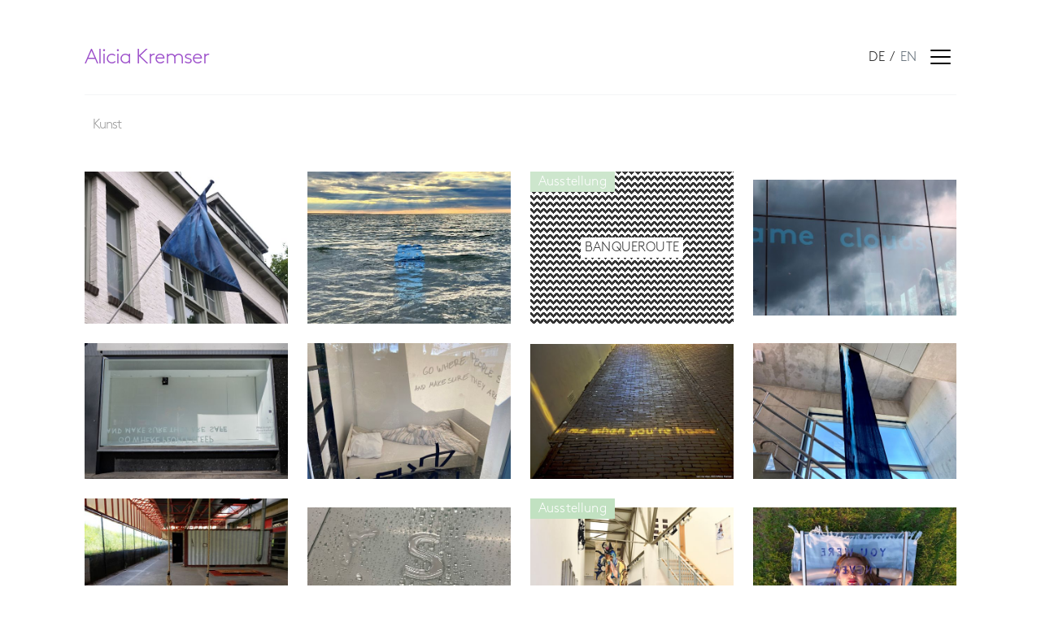

--- FILE ---
content_type: text/html; charset=UTF-8
request_url: https://aliciakremser.de/de/kunst
body_size: 4127
content:
<!DOCTYPE html>
<html lang="de">
<head>
  <meta charset="utf-8">
  <meta name="viewport" content="width=device-width, initial-scale=1">
  <meta name="robots" content="noindex">

        <link rel="stylesheet" href="/build/292.3bfc3f25.css"><link rel="stylesheet" href="/build/app.fa9b64ce.css">
  
  <link rel="stylesheet" href="/build/everything.93035cd0.css">

  <title>Alicia Kremser | Kunst</title>
</head>
<body>
<div id="page-container">
  <div id="content-wrap">
    <div class="mdc-layout-grid">
      <div class="mdc-layout-grid__inner">
        <header id="title" class="mdc-layout-grid__cell--span-12">
          <h1 class="logo"><a href="/de" class="logo-link">Alicia Kremser</a></h1>
          <div class="title-options">
            <nav class="language-switcher">
                                <a rel="alternate"
                     hreflang="de"
                     class="text-link active"
                     href="/de/kunst">
                    de
                  </a>
                                      &nbsp;/&nbsp;
                                                  <a rel="alternate"
                     hreflang="en"
                     class="text-link "
                     href="/en/art">
                    en
                  </a>
                                            </nav>
            <nav id="site-menu">
              <ul>
                                <li>
                 <a class="highlight-link" href="/de">
                    Home
                  </a>
                </li>
                                <li>
                 <a class="highlight-link" href="/de/kunst">
                    Kunst
                  </a>
                </li>
                                <li>
                 <a class="highlight-link" href="/de/ausstellungen">
                    Ausstellungen
                  </a>
                </li>
                                <li>
                 <a class="highlight-link" href="/de/cv">
                    CV
                  </a>
                </li>
                                <li>
                 <a class="highlight-link" href="/de/statement">
                    Statement
                  </a>
                </li>
                              </ul>
            </nav>
            <div class="hamburger js-hamburger">
              <div class="hamburger-box">
                <div class="hamburger-inner"></div>
              </div>
            </div>
          </div>
        </header>
        <main class="mdc-layout-grid__cell--span-12">
          <div class="mdc-layout-grid__inner">
              <div class="mdc-layout-grid__cell--span-12">
    <h2 class="heading">Kunst</h2>
  </div>
      <a class="mdc-layout-grid__cell--span-6-phone mdc-layout-grid__cell--span-6-tablet mdc-layout-grid__cell--span-3 artwork-grid-item "
         href="/de/arbeiten/everything-i-know-to-be-true">
                    <div class="overlay overlay-artwork">
            <div class="artwork-title">everything I know to be true</div>
          </div>
          <img src="//images.ctfassets.net/9yuqpz4oe5fq/34dzMbJk6DrlyIzqh62rGC/6d1560a8b9295bf1471d1b97a9b8d9b8/Everything_I_know_to_be_true.jpg?w=580&amp;fm=jpg&amp;q=80&amp;fl=progressive" class="artwork-image">
                               </a>
      <a class="mdc-layout-grid__cell--span-6-phone mdc-layout-grid__cell--span-6-tablet mdc-layout-grid__cell--span-3 artwork-grid-item "
         href="/de/arbeiten/far-more-is-only-the-beginning-and-the-end">
                    <div class="overlay overlay-artwork">
            <div class="artwork-title">far more is only the beginning (and the end)</div>
          </div>
          <img src="//images.ctfassets.net/9yuqpz4oe5fq/5kmi8jwcy4t1LwQL46IFVT/f731275ac2e2274e57512945761edbf2/far_more_is_only_the_beginning__and_the_end_.jpg?w=580&amp;fm=jpg&amp;q=80&amp;fl=progressive" class="artwork-image">
                               </a>
      <a class="mdc-layout-grid__cell--span-6-phone mdc-layout-grid__cell--span-6-tablet mdc-layout-grid__cell--span-3 artwork-grid-item exhibition-tile"
         href="/de/ausstellungen/private-views">
                    <div class="overlay overlay-exhibition">
            <div class="artwork-title artwork-title-exhibition">BANQUEROUTE</div>
          </div>
          <div class="artwork-title artwork-title-exhibition">BANQUEROUTE</div>
                            <div class="artwork-grid-label artwork-grid-label-exhibition">
            Ausstellung
          </div>
          </a>
      <a class="mdc-layout-grid__cell--span-6-phone mdc-layout-grid__cell--span-6-tablet mdc-layout-grid__cell--span-3 artwork-grid-item "
         href="/de/arbeiten/blurred-boundary-moment">
                    <div class="overlay overlay-artwork">
            <div class="artwork-title">blurred boundary moment</div>
          </div>
          <img src="//images.ctfassets.net/9yuqpz4oe5fq/4YYYjvI6tB5T7lTDlmuRRf/7b5447a68eca871a130353769f87b59e/blurred_boundary_moment.jpg?w=580&amp;fm=jpg&amp;q=80&amp;fl=progressive" class="artwork-image">
                               </a>
      <a class="mdc-layout-grid__cell--span-6-phone mdc-layout-grid__cell--span-6-tablet mdc-layout-grid__cell--span-3 artwork-grid-item "
         href="/de/arbeiten/what-is-night">
                    <div class="overlay overlay-artwork">
            <div class="artwork-title">What is night?</div>
          </div>
          <img src="//images.ctfassets.net/9yuqpz4oe5fq/1YzliOnI8JnkXytaMCADJE/083d27f073b64a1f27a192138c10d5a7/What_is_night.jpg?w=580&amp;fm=jpg&amp;q=80&amp;fl=progressive" class="artwork-image">
                               </a>
      <a class="mdc-layout-grid__cell--span-6-phone mdc-layout-grid__cell--span-6-tablet mdc-layout-grid__cell--span-3 artwork-grid-item "
         href="/de/arbeiten/id-rather-sleep-alone-but-am-afraid-of-the-dark">
                    <div class="overlay overlay-artwork">
            <div class="artwork-title">I’d rather sleep alone but am afraid of the dark</div>
          </div>
          <img src="//images.ctfassets.net/9yuqpz4oe5fq/l6iKk36NrvSGxnxbEzvif/f1e021699aa482c443668d1a87c2e6a2/I___d_rather_sleep_alone_but_am_afraid_of_the_dark.jpg?w=580&amp;fm=jpg&amp;q=80&amp;fl=progressive" class="artwork-image">
                               </a>
      <a class="mdc-layout-grid__cell--span-6-phone mdc-layout-grid__cell--span-6-tablet mdc-layout-grid__cell--span-3 artwork-grid-item "
         href="/de/arbeiten/text-me-when">
                    <div class="overlay overlay-artwork">
            <div class="artwork-title">text me when</div>
          </div>
          <img src="//images.ctfassets.net/9yuqpz4oe5fq/2qPAdyOpPlzt28pDg1u069/23c1ed179fe9be21714807ef04da2c2c/text_me_when.png?w=580&amp;fm=jpg&amp;q=80&amp;fl=progressive" class="artwork-image">
                               </a>
      <a class="mdc-layout-grid__cell--span-6-phone mdc-layout-grid__cell--span-6-tablet mdc-layout-grid__cell--span-3 artwork-grid-item "
         href="/de/arbeiten/do-we-drown-in-the-same-clouds">
                    <div class="overlay overlay-artwork">
            <div class="artwork-title">Do we drown in the same clouds?</div>
          </div>
          <img src="//images.ctfassets.net/9yuqpz4oe5fq/1kjbSziTICb1ahVmTk9QSb/82b9a371a072f2e9a34702aa17460b2f/Do_we_drown_in_the_same_clouds.jpg?w=580&amp;fm=jpg&amp;q=80&amp;fl=progressive" class="artwork-image">
                               </a>
      <a class="mdc-layout-grid__cell--span-6-phone mdc-layout-grid__cell--span-6-tablet mdc-layout-grid__cell--span-3 artwork-grid-item "
         href="/de/arbeiten/for-all-the-things-we-wanted-to-be">
                    <div class="overlay overlay-artwork">
            <div class="artwork-title">for all the things we wanted to be</div>
          </div>
          <img src="//images.ctfassets.net/9yuqpz4oe5fq/4anyF7cOsUsRrQi2gKrybQ/468bf18a4b71745e0eb208766d8aa8bd/DSCF2687.JPG?w=580&amp;fm=jpg&amp;q=80&amp;fl=progressive" class="artwork-image">
                               </a>
      <a class="mdc-layout-grid__cell--span-6-phone mdc-layout-grid__cell--span-6-tablet mdc-layout-grid__cell--span-3 artwork-grid-item "
         href="/de/arbeiten/the-moment-when">
                    <div class="overlay overlay-artwork">
            <div class="artwork-title">the moment when</div>
          </div>
          <img src="//images.ctfassets.net/9yuqpz4oe5fq/2WopcFpQQczcrffy8qw3lm/bebcbf88a23cd561b71c249fa83a9bd7/the_moment_when.jpg?w=580&amp;fm=jpg&amp;q=80&amp;fl=progressive" class="artwork-image">
                               </a>
      <a class="mdc-layout-grid__cell--span-6-phone mdc-layout-grid__cell--span-6-tablet mdc-layout-grid__cell--span-3 artwork-grid-item "
         href="/de/ausstellungen/i-believe-you-i-believe-in-you">
                    <div class="overlay overlay-exhibition">
            <div class="artwork-title">I believe you, I believe in you</div>
          </div>
          <img src="//images.ctfassets.net/9yuqpz4oe5fq/3Mtc7iXg4sQWR0tIvuPrcN/f7aaf3e9abc07f2142ad289fc4c7430c/I_believe_you__I_believe_in_you.jpg?w=580&amp;fm=jpg&amp;q=80&amp;fl=progressive" class="artwork-image">
                                   <div class="artwork-grid-label artwork-grid-label-exhibition">
            Ausstellung
          </div>
          </a>
      <a class="mdc-layout-grid__cell--span-6-phone mdc-layout-grid__cell--span-6-tablet mdc-layout-grid__cell--span-3 artwork-grid-item "
         href="/de/arbeiten/sky-train">
                    <div class="overlay overlay-artwork">
            <div class="artwork-title">Sky Train</div>
          </div>
          <img src="//images.ctfassets.net/9yuqpz4oe5fq/FGnD7TViEuYFppOvjjMXa/57ca72c2b5d1df9879646a4ea6f5dc8c/HNCU1978.JPG?w=580&amp;fm=jpg&amp;q=80&amp;fl=progressive" class="artwork-image">
                               </a>
      <a class="mdc-layout-grid__cell--span-6-phone mdc-layout-grid__cell--span-6-tablet mdc-layout-grid__cell--span-3 artwork-grid-item "
         href="/de/arbeiten/gaia">
                    <div class="overlay overlay-artwork">
            <div class="artwork-title">Gaia</div>
          </div>
          <img src="//images.ctfassets.net/9yuqpz4oe5fq/2p8KSZMq4cOyGRjaBjEPWo/7c3fd7c3de60ead2001ae35af4500260/Still2_touch.jpg?w=580&amp;fm=jpg&amp;q=80&amp;fl=progressive" class="artwork-image">
                               </a>
      <a class="mdc-layout-grid__cell--span-6-phone mdc-layout-grid__cell--span-6-tablet mdc-layout-grid__cell--span-3 artwork-grid-item "
         href="/de/prozess/picknick-im-park">
                    <div class="overlay overlay-process">
            <div class="artwork-title">Picknick im Park</div>
          </div>
          <img src="//images.ctfassets.net/9yuqpz4oe5fq/5qy5ORrAFUigLe2it0Ufiy/dcb2af12927e8c1d7c4a46286400b470/Picknick_im_Park.jpg?w=580&amp;fm=jpg&amp;q=80&amp;fl=progressive" class="artwork-image">
                                   <div class="artwork-grid-label artwork-grid-label-process">
            Prozess
          </div>
          </a>
      <a class="mdc-layout-grid__cell--span-6-phone mdc-layout-grid__cell--span-6-tablet mdc-layout-grid__cell--span-3 artwork-grid-item "
         href="/de/ausstellungen/wrapped-in-water">
                    <div class="overlay overlay-exhibition">
            <div class="artwork-title">WRAPPED IN WATER</div>
          </div>
          <img src="//images.ctfassets.net/9yuqpz4oe5fq/2vck1yQZ5cjnQFBoyV2ktO/c8fe0f23959e5befa4ccbb565f689d88/Wrapped_in_Water.JPG?w=580&amp;fm=jpg&amp;q=80&amp;fl=progressive" class="artwork-image">
                                   <div class="artwork-grid-label artwork-grid-label-exhibition">
            Ausstellung
          </div>
          </a>
      <a class="mdc-layout-grid__cell--span-6-phone mdc-layout-grid__cell--span-6-tablet mdc-layout-grid__cell--span-3 artwork-grid-item "
         href="/de/arbeiten/mermaid">
                    <div class="overlay overlay-artwork">
            <div class="artwork-title">Mermaid</div>
          </div>
          <img src="//images.ctfassets.net/9yuqpz4oe5fq/dVP468FOJFj2Qyltq9bAe/acee774f99ce730a5a347fbcb4c3b7fc/Mermaid.jpg?w=580&amp;fm=jpg&amp;q=80&amp;fl=progressive" class="artwork-image">
                               </a>
      <a class="mdc-layout-grid__cell--span-6-phone mdc-layout-grid__cell--span-6-tablet mdc-layout-grid__cell--span-3 artwork-grid-item "
         href="/de/arbeiten/unbecoming-sea">
                    <div class="overlay overlay-artwork">
            <div class="artwork-title">unbecoming sea</div>
          </div>
          <img src="//images.ctfassets.net/9yuqpz4oe5fq/4xbkTWUl2Y8Pe7vggLcWhF/d5aec800b6ff6c45171747b2e60390a9/unbecoming_sea.jpg?w=580&amp;fm=jpg&amp;q=80&amp;fl=progressive" class="artwork-image">
                               </a>
      <a class="mdc-layout-grid__cell--span-6-phone mdc-layout-grid__cell--span-6-tablet mdc-layout-grid__cell--span-3 artwork-grid-item "
         href="/de/prozess/reminiscence-of-a-battered-field">
                    <div class="overlay overlay-process">
            <div class="artwork-title">Reminiscence of a battered Field</div>
          </div>
          <img src="//images.ctfassets.net/9yuqpz4oe5fq/HA1ANyx6AeQeW2nbDWH5T/7ee9b831c5967f87b3c52a1909dbb174/Reminiscenceorfabattlefield.jpg?w=580&amp;fm=jpg&amp;q=80&amp;fl=progressive" class="artwork-image">
                                   <div class="artwork-grid-label artwork-grid-label-process">
            Prozess
          </div>
          </a>
      <a class="mdc-layout-grid__cell--span-6-phone mdc-layout-grid__cell--span-6-tablet mdc-layout-grid__cell--span-3 artwork-grid-item "
         href="/de/prozess/air-and-water">
                    <div class="overlay overlay-process">
            <div class="artwork-title">Air and Water</div>
          </div>
          <img src="//images.ctfassets.net/9yuqpz4oe5fq/3PqArHcT9zs3i2XOA2pvib/1751dee5c4d7a664bb7ca6b84c6d7268/Air_and_Water.jpg?w=580&amp;fm=jpg&amp;q=80&amp;fl=progressive" class="artwork-image">
                                   <div class="artwork-grid-label artwork-grid-label-process">
            Prozess
          </div>
          </a>
      <a class="mdc-layout-grid__cell--span-6-phone mdc-layout-grid__cell--span-6-tablet mdc-layout-grid__cell--span-3 artwork-grid-item "
         href="/de/arbeiten/space-and-depth">
                    <div class="overlay overlay-artwork">
            <div class="artwork-title">Space and Depth</div>
          </div>
          <img src="//images.ctfassets.net/9yuqpz4oe5fq/huCZnTvzuThk1RKBc9ZOz/eb346975f7548ba98d14ae9c410d5594/Space_and_Depth.jpg?w=580&amp;fm=jpg&amp;q=80&amp;fl=progressive" class="artwork-image">
                               </a>
      <a class="mdc-layout-grid__cell--span-6-phone mdc-layout-grid__cell--span-6-tablet mdc-layout-grid__cell--span-3 artwork-grid-item "
         href="/de/arbeiten/utopia">
                    <div class="overlay overlay-artwork">
            <div class="artwork-title">Utopia</div>
          </div>
          <img src="//images.ctfassets.net/9yuqpz4oe5fq/1EdiIqYIivqsRBTpDwiwWk/2ad2484ef463ebc92729f80e6c3b16ee/Utopia.jpg?w=580&amp;fm=jpg&amp;q=80&amp;fl=progressive" class="artwork-image">
                               </a>
      <a class="mdc-layout-grid__cell--span-6-phone mdc-layout-grid__cell--span-6-tablet mdc-layout-grid__cell--span-3 artwork-grid-item "
         href="/de/arbeiten/children-of-the-sea">
                    <div class="overlay overlay-artwork">
            <div class="artwork-title">Children of the Sea</div>
          </div>
          <img src="//images.ctfassets.net/9yuqpz4oe5fq/1PjKRvMt8ZNYTGaw3HaLNn/c51a3ac2d874dae8aff9f8e88161d6df/Children_of_the_Sea.jpg?w=580&amp;fm=jpg&amp;q=80&amp;fl=progressive" class="artwork-image">
                               </a>
      <a class="mdc-layout-grid__cell--span-6-phone mdc-layout-grid__cell--span-6-tablet mdc-layout-grid__cell--span-3 artwork-grid-item "
         href="/de/arbeiten/exposure">
                    <div class="overlay overlay-artwork">
            <div class="artwork-title">Exposure</div>
          </div>
          <img src="//images.ctfassets.net/9yuqpz4oe5fq/1yKSuGutmclVNlS2hqHQnK/e2c58ee888f5092dfd26521daa6046b6/Exposure.jpg?w=580&amp;fm=jpg&amp;q=80&amp;fl=progressive" class="artwork-image">
                               </a>
      <a class="mdc-layout-grid__cell--span-6-phone mdc-layout-grid__cell--span-6-tablet mdc-layout-grid__cell--span-3 artwork-grid-item "
         href="/de/arbeiten/home-and-away">
                    <div class="overlay overlay-artwork">
            <div class="artwork-title">Home and Away</div>
          </div>
          <img src="//images.ctfassets.net/9yuqpz4oe5fq/5eUPOjPNod4NExO84AGgCy/2aa207aac069398a9227cdb8c962053a/Home_and_Away.jpg?w=580&amp;fm=jpg&amp;q=80&amp;fl=progressive" class="artwork-image">
                               </a>
      <a class="mdc-layout-grid__cell--span-6-phone mdc-layout-grid__cell--span-6-tablet mdc-layout-grid__cell--span-3 artwork-grid-item "
         href="/de/arbeiten/diving">
                    <div class="overlay overlay-artwork">
            <div class="artwork-title">Diving</div>
          </div>
          <img src="//images.ctfassets.net/9yuqpz4oe5fq/37vSQZ9zZdNHtNQNNB8k0i/529ddf699bfd5c4c4e25f4cea1cd811c/wrapped_in_water_angepasst2.jpg?w=580&amp;fm=jpg&amp;q=80&amp;fl=progressive" class="artwork-image">
                               </a>
      <a class="mdc-layout-grid__cell--span-6-phone mdc-layout-grid__cell--span-6-tablet mdc-layout-grid__cell--span-3 artwork-grid-item "
         href="/de/prozess/dissolvable-dress">
                    <div class="overlay overlay-process">
            <div class="artwork-title">Dissolvable Dress</div>
          </div>
          <img src="//images.ctfassets.net/9yuqpz4oe5fq/5d2FjHe8noHZOcIQVbSXkK/a8c35852cb6fedf9ff6c56a6bc1f21c0/Dissolvable_Dress.jpg?w=580&amp;fm=jpg&amp;q=80&amp;fl=progressive" class="artwork-image">
                                   <div class="artwork-grid-label artwork-grid-label-process">
            Prozess
          </div>
          </a>
      <a class="mdc-layout-grid__cell--span-6-phone mdc-layout-grid__cell--span-6-tablet mdc-layout-grid__cell--span-3 artwork-grid-item "
         href="/de/arbeiten/how-does-it-feel">
                    <div class="overlay overlay-artwork">
            <div class="artwork-title">How Does it Feel?</div>
          </div>
          <img src="//images.ctfassets.net/9yuqpz4oe5fq/2IsIAx5ZcB95XuiMLydd0h/c061d4ac3b45f8dede1cdb1ae3ba9a65/How_does_it_feel.jpg?w=580&amp;fm=jpg&amp;q=80&amp;fl=progressive" class="artwork-image">
                               </a>
      <a class="mdc-layout-grid__cell--span-6-phone mdc-layout-grid__cell--span-6-tablet mdc-layout-grid__cell--span-3 artwork-grid-item "
         href="/de/arbeiten/wo-ist-das-paradies">
                    <div class="overlay overlay-artwork">
            <div class="artwork-title">Wo ist das Paradies?</div>
          </div>
          <img src="//images.ctfassets.net/9yuqpz4oe5fq/2vITpFN5jCi6iLpIEFKWQi/f7eb406f213a15569886b830794cce72/Wo_ist_das_Paradies.jpg?w=580&amp;fm=jpg&amp;q=80&amp;fl=progressive" class="artwork-image">
                               </a>
      <a class="mdc-layout-grid__cell--span-6-phone mdc-layout-grid__cell--span-6-tablet mdc-layout-grid__cell--span-3 artwork-grid-item "
         href="/de/arbeiten/a-line-of-party">
                    <div class="overlay overlay-artwork">
            <div class="artwork-title">A Line of Party</div>
          </div>
          <img src="//images.ctfassets.net/9yuqpz4oe5fq/2lMbywM23vdq9OSri7yeEh/a7e6d3af631ba9a967095599487af9d2/A_Line_of_Party.jpg?w=580&amp;fm=jpg&amp;q=80&amp;fl=progressive" class="artwork-image">
                               </a>
      <a class="mdc-layout-grid__cell--span-6-phone mdc-layout-grid__cell--span-6-tablet mdc-layout-grid__cell--span-3 artwork-grid-item "
         href="/de/prozess/dependance">
                    <div class="overlay overlay-process">
            <div class="artwork-title">DependAnce</div>
          </div>
          <img src="//images.ctfassets.net/9yuqpz4oe5fq/7B8hy3qUWvHoHkpkGEjq1G/39a8ef56e2240dd993c36ccd86f61c54/Dependance.jpg?w=580&amp;fm=jpg&amp;q=80&amp;fl=progressive" class="artwork-image">
                                   <div class="artwork-grid-label artwork-grid-label-process">
            Prozess
          </div>
          </a>
      <a class="mdc-layout-grid__cell--span-6-phone mdc-layout-grid__cell--span-6-tablet mdc-layout-grid__cell--span-3 artwork-grid-item "
         href="/de/arbeiten/dirty-birdy">
                    <div class="overlay overlay-artwork">
            <div class="artwork-title">Dirty Birdy</div>
          </div>
          <img src="//images.ctfassets.net/9yuqpz4oe5fq/2ZIeWwVl0KAw8oveUWuc5q/3f3c42b2197db1cc810774599d429f99/Dirty_Birdy.jpg?w=580&amp;fm=jpg&amp;q=80&amp;fl=progressive" class="artwork-image">
                               </a>
            </div>
        </main>
      </div>
    </div>
  </div>
  <footer id="footer">
    <div class="mdc-layout-grid">
      <div class="mdc-layout-grid__inner">
        <div class="mdc-layout-grid__cell--span-12">
          Kontakt&nbsp;<a href="/cdn-cgi/l/email-protection#e5849791a584898c868c848e978088968097cb8180"><span class="__cf_email__" data-cfemail="e0819294a0818c898389818b92858d938592ce8485">[email&#160;protected]</span></a>
          |
          <a href="/de/impressum">Impressum</a>
          |
          <a href="/de/datenschutz">Datenschutz</a>
        </div>
      </div>
    </div>
  </footer>
</div>


    <script data-cfasync="false" src="/cdn-cgi/scripts/5c5dd728/cloudflare-static/email-decode.min.js"></script><script src="/build/runtime.18a02a75.js" defer></script><script src="/build/70.726e4c29.js" defer></script><script src="/build/292.16a95863.js" defer></script><script src="/build/app.e10bad39.js" defer></script>

  <script src="/build/everything.8ea17ec8.js" defer></script>
<script defer src="https://static.cloudflareinsights.com/beacon.min.js/vcd15cbe7772f49c399c6a5babf22c1241717689176015" integrity="sha512-ZpsOmlRQV6y907TI0dKBHq9Md29nnaEIPlkf84rnaERnq6zvWvPUqr2ft8M1aS28oN72PdrCzSjY4U6VaAw1EQ==" data-cf-beacon='{"version":"2024.11.0","token":"7d94a045b6de4d0896ef3fb71af923e8","r":1,"server_timing":{"name":{"cfCacheStatus":true,"cfEdge":true,"cfExtPri":true,"cfL4":true,"cfOrigin":true,"cfSpeedBrain":true},"location_startswith":null}}' crossorigin="anonymous"></script>
</body>
</html>


--- FILE ---
content_type: text/css
request_url: https://aliciakremser.de/build/app.fa9b64ce.css
body_size: 3418
content:
@charset "UTF-8";*,:after,:before{box-sizing:inherit}html{box-sizing:border-box;font-size:62.5%}body{color:#212121;font-family:Roboto,Helvetica Neue,Helvetica,Arial,sans-serif;font-size:1.6em;font-weight:300;letter-spacing:.01em;line-height:1.6}blockquote{border-left:.3rem solid #d1d1d1;margin-left:0;margin-right:0;padding:1rem 1.5rem}blockquote :last-child{margin-bottom:0}.button,button,input[type=button],input[type=reset],input[type=submit]{background-color:#9b4dca;border:.1rem solid #9b4dca;border-radius:.4rem;color:#fff;cursor:pointer;display:inline-block;font-size:1.1rem;font-weight:700;height:3.8rem;letter-spacing:.1rem;line-height:3.8rem;padding:0 3rem;text-align:center;text-decoration:none;text-transform:uppercase;white-space:nowrap}.button:focus,.button:hover,button:focus,button:hover,input[type=button]:focus,input[type=button]:hover,input[type=reset]:focus,input[type=reset]:hover,input[type=submit]:focus,input[type=submit]:hover{background-color:#212121;border-color:#212121;color:#fff;outline:0}.button[disabled],button[disabled],input[type=button][disabled],input[type=reset][disabled],input[type=submit][disabled]{cursor:default;opacity:.5}.button[disabled]:focus,.button[disabled]:hover,button[disabled]:focus,button[disabled]:hover,input[type=button][disabled]:focus,input[type=button][disabled]:hover,input[type=reset][disabled]:focus,input[type=reset][disabled]:hover,input[type=submit][disabled]:focus,input[type=submit][disabled]:hover{background-color:#9b4dca;border-color:#9b4dca}.button.button-outline,button.button-outline,input[type=button].button-outline,input[type=reset].button-outline,input[type=submit].button-outline{background-color:transparent;color:#9b4dca}.button.button-outline:focus,.button.button-outline:hover,button.button-outline:focus,button.button-outline:hover,input[type=button].button-outline:focus,input[type=button].button-outline:hover,input[type=reset].button-outline:focus,input[type=reset].button-outline:hover,input[type=submit].button-outline:focus,input[type=submit].button-outline:hover{background-color:transparent;border-color:#212121;color:#212121}.button.button-outline[disabled]:focus,.button.button-outline[disabled]:hover,button.button-outline[disabled]:focus,button.button-outline[disabled]:hover,input[type=button].button-outline[disabled]:focus,input[type=button].button-outline[disabled]:hover,input[type=reset].button-outline[disabled]:focus,input[type=reset].button-outline[disabled]:hover,input[type=submit].button-outline[disabled]:focus,input[type=submit].button-outline[disabled]:hover{border-color:inherit;color:#9b4dca}.button.button-clear,button.button-clear,input[type=button].button-clear,input[type=reset].button-clear,input[type=submit].button-clear{background-color:transparent;border-color:transparent;color:#9b4dca}.button.button-clear:focus,.button.button-clear:hover,button.button-clear:focus,button.button-clear:hover,input[type=button].button-clear:focus,input[type=button].button-clear:hover,input[type=reset].button-clear:focus,input[type=reset].button-clear:hover,input[type=submit].button-clear:focus,input[type=submit].button-clear:hover{background-color:transparent;border-color:transparent;color:#212121}.button.button-clear[disabled]:focus,.button.button-clear[disabled]:hover,button.button-clear[disabled]:focus,button.button-clear[disabled]:hover,input[type=button].button-clear[disabled]:focus,input[type=button].button-clear[disabled]:hover,input[type=reset].button-clear[disabled]:focus,input[type=reset].button-clear[disabled]:hover,input[type=submit].button-clear[disabled]:focus,input[type=submit].button-clear[disabled]:hover{color:#9b4dca}code{border-radius:.4rem;font-size:86%;margin:0 .2rem;padding:.2rem .5rem;white-space:nowrap}code,pre{background:#606c76}pre{border-left:.3rem solid #9b4dca;overflow-y:hidden}pre>code{border-radius:0;display:block;padding:1rem 1.5rem;white-space:pre}hr{border:0;border-top:.1rem solid #606c76;margin:3rem 0}input:not([type]),input[type=color],input[type=date],input[type=datetime-local],input[type=datetime],input[type=email],input[type=month],input[type=number],input[type=password],input[type=search],input[type=tel],input[type=text],input[type=url],input[type=week],select,textarea{-webkit-appearance:none;background-color:transparent;border:.1rem solid #d1d1d1;border-radius:.4rem;box-shadow:none;box-sizing:inherit;height:3.8rem;padding:.6rem 1rem .7rem;width:100%}input:not([type]):focus,input[type=color]:focus,input[type=date]:focus,input[type=datetime-local]:focus,input[type=datetime]:focus,input[type=email]:focus,input[type=month]:focus,input[type=number]:focus,input[type=password]:focus,input[type=search]:focus,input[type=tel]:focus,input[type=text]:focus,input[type=url]:focus,input[type=week]:focus,select:focus,textarea:focus{border-color:#9b4dca;outline:0}select{background:url('data:image/svg+xml;utf8,<svg xmlns="http://www.w3.org/2000/svg" viewBox="0 0 30 8" width="30"><path fill="%23d1d1d1" d="M0,0l6,8l6-8"/></svg>') 100% no-repeat;padding-right:3rem}select:focus{background-image:url('data:image/svg+xml;utf8,<svg xmlns="http://www.w3.org/2000/svg" viewBox="0 0 30 8" width="30"><path fill="%239b4dca" d="M0,0l6,8l6-8"/></svg>')}select[multiple]{background:none;height:auto}textarea{min-height:6.5rem}label,legend{display:block;font-size:1.6rem;font-weight:700;margin-bottom:.5rem}fieldset{border-width:0;padding:0}input[type=checkbox],input[type=radio]{display:inline}.label-inline{display:inline-block;font-weight:400;margin-left:.5rem}.container{margin:0 auto;max-width:112rem;padding:0 2rem;position:relative;width:100%}.row{display:flex;flex-direction:column;width:100%}.row,.row.row-no-padding,.row.row-no-padding>.column{padding:0}.row.row-wrap{flex-wrap:wrap}.row.row-top{align-items:flex-start}.row.row-bottom{align-items:flex-end}.row.row-center{align-items:center}.row.row-stretch{align-items:stretch}.row.row-baseline{align-items:baseline}.row .column{display:block;flex:1 1 auto;margin-left:0;max-width:100%;width:100%}.row .column.column-offset-10{margin-left:10%}.row .column.column-offset-20{margin-left:20%}.row .column.column-offset-25{margin-left:25%}.row .column.column-offset-33,.row .column.column-offset-34{margin-left:33.3333%}.row .column.column-offset-40{margin-left:40%}.row .column.column-offset-50{margin-left:50%}.row .column.column-offset-60{margin-left:60%}.row .column.column-offset-66,.row .column.column-offset-67{margin-left:66.6666%}.row .column.column-offset-75{margin-left:75%}.row .column.column-offset-80{margin-left:80%}.row .column.column-offset-90{margin-left:90%}.row .column.column-10{flex:0 0 10%;max-width:10%}.row .column.column-20{flex:0 0 20%;max-width:20%}.row .column.column-25{flex:0 0 25%;max-width:25%}.row .column.column-33,.row .column.column-34{flex:0 0 33.3333%;max-width:33.3333%}.row .column.column-40{flex:0 0 40%;max-width:40%}.row .column.column-50{flex:0 0 50%;max-width:50%}.row .column.column-60{flex:0 0 60%;max-width:60%}.row .column.column-66,.row .column.column-67{flex:0 0 66.6666%;max-width:66.6666%}.row .column.column-75{flex:0 0 75%;max-width:75%}.row .column.column-80{flex:0 0 80%;max-width:80%}.row .column.column-90{flex:0 0 90%;max-width:90%}.row .column .column-top{align-self:flex-start}.row .column .column-bottom{align-self:flex-end}.row .column .column-center{align-self:center}@media (min-width:40rem){.row{flex-direction:row;margin-left:-1rem;width:calc(100% + 2rem)}.row .column{margin-bottom:inherit;padding:0 1rem}}a{text-decoration:none}a:focus,a:hover{color:#212121}dl,ol,ul{list-style:none;margin-top:0;padding-left:0}dl dl,dl ol,dl ul,ol dl,ol ol,ol ul,ul dl,ul ol,ul ul{font-size:90%;margin:1.5rem 0 1.5rem 3rem}ol{list-style:decimal inside}ul{list-style:circle inside}.button,button,dd,dt,li{margin-bottom:1rem}fieldset,input,select,textarea{margin-bottom:1.5rem}blockquote,dl,figure,form,ol,p,pre,table,ul{margin-bottom:2.5rem}table{border-spacing:0;display:block;overflow-x:auto;text-align:left;width:100%}td,th{border-bottom:.1rem solid #e1e1e1;padding:1.2rem 1.5rem}td:first-child,th:first-child{padding-left:0}td:last-child,th:last-child{padding-right:0}@media (min-width:40rem){table{display:table;overflow-x:initial}}b,strong{font-weight:700}p{margin-top:0}h1,h2,h3,h4,h5,h6{font-weight:300;letter-spacing:-.1rem;margin-bottom:2rem;margin-top:0}h1{font-size:4.6rem;line-height:1.2}h2{font-size:3.6rem;line-height:1.25}h3{font-size:2.8rem;line-height:1.3}h4{font-size:2.2rem;letter-spacing:-.08rem;line-height:1.35}h5{font-size:1.8rem;letter-spacing:-.05rem;line-height:1.5}h6{font-size:1.6rem;letter-spacing:0;line-height:1.4}img{max-width:100%}.clearfix:after{clear:both;content:" ";display:table}.float-left{float:left}.float-right{float:right}

/*!
 * Hamburgers
 * @description Tasty CSS-animated hamburgers
 * @author Jonathan Suh @jonsuh
 * @site https://jonsuh.com/hamburgers
 * @link https://github.com/jonsuh/hamburgers
 */.hamburger{background-color:transparent;border:0;color:inherit;cursor:pointer;display:inline-block;font:inherit;margin:0;overflow:visible;padding:7px;text-transform:none;transition-duration:.15s;transition-property:opacity,filter;transition-timing-function:linear}.hamburger.is-active:hover,.hamburger:hover{opacity:.7}.hamburger.is-active .hamburger-inner,.hamburger.is-active .hamburger-inner:after,.hamburger.is-active .hamburger-inner:before{background-color:#000}.hamburger-box{display:inline-block;height:18px;position:relative;width:25px}.hamburger-inner{display:block;margin-top:-1px;top:50%}.hamburger-inner,.hamburger-inner:after,.hamburger-inner:before{background-color:#000;border-radius:4px;height:2px;position:absolute;transition-duration:.15s;transition-property:transform;transition-timing-function:ease;width:25px}.hamburger-inner:after,.hamburger-inner:before{content:"";display:block}.hamburger-inner:before{top:-8px}.hamburger-inner:after{bottom:-8px}.modal__overlay{align-items:center;background:rgba(0,0,0,.6);bottom:0;display:flex;justify-content:center;left:0;position:fixed;right:0;top:0;z-index:1000}.modal__container{background-color:#fff;border-radius:4px;box-sizing:border-box;max-height:100vh;max-width:500px;overflow-y:auto;padding:30px}.modal__header{align-items:center;display:flex;justify-content:space-between}.modal__title{box-sizing:border-box;margin-bottom:0;margin-top:0}.modal__header .modal__close:before{content:"✕"}.modal__content{color:rgba(0,0,0,.8);line-height:1.5;margin-bottom:2rem;margin-top:2rem}@keyframes mmfadeIn{0%{opacity:0}to{opacity:1}}@keyframes mmfadeOut{0%{opacity:1}to{opacity:0}}@keyframes mmslideIn{0%{transform:translateY(15%)}to{transform:translateY(0)}}@keyframes mmslideOut{0%{transform:translateY(0)}to{transform:translateY(-10%)}}.micromodal-slide{display:none}.micromodal-slide .modal__container,.micromodal-slide .modal__overlay{will-change:transform}.micromodal-slide.is-open{display:block}.micromodal-slide[aria-hidden=false] .modal__overlay{animation:mmfadeIn .3s cubic-bezier(0,0,.2,1)}.micromodal-slide[aria-hidden=false] .modal__container{animation:mmslideIn .3s cubic-bezier(0,0,.2,1)}.micromodal-slide[aria-hidden=true] .modal__overlay{animation:mmfadeOut .3s cubic-bezier(0,0,.2,1)}.micromodal-slide[aria-hidden=true] .modal__container{animation:mmslideOut .3s cubic-bezier(0,0,.2,1)}a.text-link{text-decoration:none}a.text-link,a.text-link:visited{color:#606c76}a.text-link:focus,a.text-link:hover{color:#212121;text-decoration:none}a.highlight-link,a.highlight-link:visited{color:#212121}a.highlight-link:focus,a.highlight-link:hover{color:#683384}.hidden{display:none!important}#site-menu{--mm-navbar-size:5.8rem;--mm-listitem-size:5.8rem}@media screen and (min-width:840px){#site-menu{--mm-navbar-size:11.6rem}}body{margin:0}body,body.mm-ocd-opened{overflow-y:scroll}ul{list-style-position:outside;padding-left:2rem}a,a:visited{color:#9b4dca}a:hover{color:#683384}#footer{bottom:0;padding:1rem .5rem;position:absolute;text-align:center;width:100%}#title{align-items:center;border-bottom:1px solid #f4f5f6;display:flex;justify-content:space-between;padding:0 0 1rem}@media screen and (min-width:840px){#title{padding:3rem 0}}#title .logo{font-size:2rem;margin:0}@media screen and (min-width:840px){#title .logo{font-size:2.6rem}}#title .logo .logo-link:visited{color:inherit}#title .title-options{align-items:center;display:flex}#title .language-switcher{margin:0 1rem 0 0;text-transform:uppercase}#title .language-switcher .active{color:#212121}#title .hamburger{display:flex}@font-face{font-display:swap;font-family:Brown Light;src:url(/build/fonts/Brown-Light.5b1c2fa3.otf) format("opentype")}body{font-family:Brown Light,Helvetica Neue,Arial,sans-serif}#page-container{min-height:100vh;position:relative}#content-wrap{padding-bottom:7.5rem}.artwork-grid-item{align-items:center;color:#fff;display:flex;justify-content:center;overflow:hidden;position:relative}.artwork-grid-item .artwork-grid-label{left:0;padding:0 1rem;position:absolute;top:0}.artwork-grid-item .artwork-grid-label.artwork-grid-label-artwork{background-color:#000}.artwork-grid-item .artwork-grid-label.artwork-grid-label-process{background-color:#aec6cf}.artwork-grid-item .artwork-grid-label.artwork-grid-label-exhibition{background-color:#c1e1c1}.artwork-grid-item .overlay{background:rgba(0,0,0,.7);bottom:0;left:0;opacity:0;position:absolute;right:0;top:0;transition:opacity .3s}.artwork-grid-item .overlay.overlay-process{background:rgba(174,198,207,.7)}.artwork-grid-item .overlay.overlay-exhibition{background:rgba(193,225,193,.7)}.artwork-grid-item .overlay .artwork-title{padding:1rem;position:absolute;text-align:center;top:50%;transform:translateY(-50%);width:100%}.artwork-grid-item:hover{color:#fff;cursor:pointer}.artwork-grid-item:hover .artwork-title,.artwork-grid-item:hover .overlay{opacity:1}.artwork-grid-item:visited{color:#fff}.heading{background-color:#fff;background-image:repeating-linear-gradient(45deg,#e5e5e5,#e5e5e5 .4px,#fff 0,#fff 50%);background-size:4px 4px;color:#999;display:block;font-size:1.6rem;line-height:1;opacity:1;padding:.5rem 1rem;word-break:break-all}.mdc-layout-grid{max-width:112rem}.text-divider{color:#848587;font-size:3rem;position:relative;text-align:center;z-index:1}.text-divider:before{border-top:2px solid #dfdfdf;bottom:0;content:"";left:0;margin:0 auto;position:absolute;right:0;top:50%;width:95%;z-index:-1}.text-divider span{background:#fff;padding:0 15px}

--- FILE ---
content_type: text/css
request_url: https://aliciakremser.de/build/everything.93035cd0.css
body_size: 172
content:
.exhibition-tile{background-color:#f9f9f9;background-image:linear-gradient(135deg,#030303 25%,transparent 0),linear-gradient(225deg,#030303 25%,transparent 0),linear-gradient(45deg,#030303 25%,transparent 0),linear-gradient(315deg,#030303 25%,#f9f9f9 0);background-position:4px 0,4px 0,0 0,0 0;background-repeat:repeat;background-size:8px 8px;opacity:.8}.artwork-title-exhibition{background:#fff;color:#000;padding:0 .5rem}

--- FILE ---
content_type: application/javascript
request_url: https://aliciakremser.de/build/app.e10bad39.js
body_size: 376
content:
"use strict";(self.webpackChunk=self.webpackChunk||[]).push([[143],{4615:function(e,t,n){n(9070);var r=this&&this.__importDefault||function(e){return e&&e.__esModule?e:{default:e}};Object.defineProperty(t,"__esModule",{value:!0}),n(9174);var u=r(n(7805)),o=document.querySelector("#site-menu"),a=new u.default(o,{navbars:[{position:"top",content:["breadcrumbs","close"]}],navbar:{add:!1},offCanvas:{position:"right-front"},theme:"white"}),s=document.querySelector(".js-hamburger");s&&s.addEventListener("click",(function(){return a.API.open()}))},9174:(e,t,n)=>{n.r(t)}},e=>{e.O(0,[70,292],(()=>{return t=4615,e(e.s=t);var t}));e.O()}]);

--- FILE ---
content_type: application/javascript
request_url: https://aliciakremser.de/build/everything.8ea17ec8.js
body_size: 153
content:
"use strict";(self.webpackChunk=self.webpackChunk||[]).push([[419],{4285:(e,s,r)=>{r(9070),r(2663)},2663:(e,s,r)=>{r.r(s)}},e=>{e.O(0,[70],(()=>{return s=4285,e(e.s=s);var s}));e.O()}]);